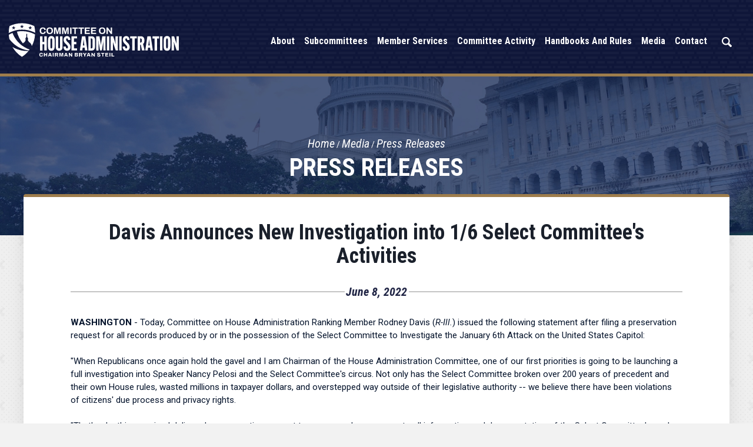

--- FILE ---
content_type: text/html;charset=UTF-8
request_url: https://cha.house.gov/2022/6/davis-announces-new-investigation-16-select-committees-activities
body_size: 6722
content:
<!DOCTYPE html>
<html lang="en">
<head>
	
	<meta charset="utf-8">
    
    

    <link rel="alternate" type="application/rss+xml"
          title="RSS Feed"
          href="https://cha.house.gov/?a=rss.feed" />
	<title>Davis Announces New Investigation into 1/6 Select Committee's Activities - Press Releases - United States Committee on House Administration</title>

	<link rel="shortcut icon" href="/vendor/_accounts/char/_skins/char/images/cha-favicon.png"> 
	<meta content="width=device-width, initial-scale=1.0" name="viewport" /><meta content="2022-06-08 00:00:00.0" name="date" /><meta property="og:site_name" content="United States Committee on House Administration" /><meta property="og:type" content="article" /><meta property="og:title" content="Davis Announces New Investigation into 1/6 Select Committee's Activities" /><meta property="og:url" content="https://cha.house.gov/2022/6/davis-announces-new-investigation-16-select-committees-activities" /><meta property="article:section" content="Press Release" /><meta property="article:published_time" content="2022-06-08T04:00:00Z" /><meta property="twitter:title" content="Davis Announces New Investigation into 1/6 Select Committee's Activities" /><meta itemprop="name" content="Davis Announces New Investigation into 1/6 Select Committee's Activities" /><meta itemprop="url" content="https://cha.house.gov/2022/6/davis-announces-new-investigation-16-select-committees-activities" /><link rel="canonical" href="https://cha.house.gov/2022/6/davis-announces-new-investigation-16-select-committees-activities" />

	<script src="/vendor/_accounts/char/_skins/char/js/jquery.min.js" ></script><script src="/vendor/_accounts/char/_skins/char/js/jquery-migrate.min.js" ></script><script src="/_resources/jscripts/jquery.form.20140218.min.js" ></script><script src="/_resources/jscripts/jquery.printelement.min.js" ></script><script src="https://cha.house.gov/vendor/_accounts/char/_skins/char/lib/bootstrap/dist/js/bootstrap.min.js" ></script><script src="https://cha.house.gov/vendor/_accounts/char/_skins/char/js/jquery.magnific-popup.min.js" ></script><script src="https://cha.house.gov/vendor/_accounts/char/_skins/char/js/js.cookie.js" ></script><script src="https://cha.house.gov/vendor/_accounts/char/_skins/char/js/owl-carousel/owl.carousel.js" ></script><script src="https://cha.house.gov/vendor/_accounts/char/_skins/char/js/plyr/plyr.js" ></script><script src="https://www.googletagmanager.com/gtag/js?id=G-2KJSRLYLW1" ></script><script type="text/javascript">window.dataLayer = window.dataLayer || [];
function gtag(){dataLayer.push(arguments);}
gtag('js', new Date());



gtag('config', 'G-2KJSRLYLW1');
</script><script src="https://cha.house.gov/vendor/_accounts/char/_skins/char/js/copy.js" ></script>
	<link rel="stylesheet" type="text/css" href="https://fonts.googleapis.com/css?family=Lato:300,300italic,400,400italic,700,700italic,900,900italic"  /><link rel="stylesheet" type="text/css" href="https://fonts.googleapis.com/css?family=Roboto:400,400italic,300,300italic,500,500italic,700,700italic,900,900italic"  /><link rel="stylesheet" type="text/css" href="https://fonts.googleapis.com/css?family=Roboto+Condensed:300,300i,400,400i,700,700i|Roboto:300,300i,400,400i,500,500i,700,700i,900,900i"  /><link rel="stylesheet" type="text/css" href="https://fonts.googleapis.com/css?family=Oswald:400,700"  /><link rel="stylesheet" type="text/css" href="https://use.fontawesome.com/releases/v5.6.3/css/all.css"  /><link rel="stylesheet" type="text/css" href="https://cha.house.gov/vendor/_accounts/char/_skins/char/js/owl-carousel/owl.carousel.css"  /><link rel="stylesheet" type="text/css" href="https://cha.house.gov/vendor/_accounts/char/_skins/char/js/owl-carousel/owl.theme.css"  /><link rel="stylesheet" type="text/css" href="https://cha.house.gov/vendor/_accounts/char/_skins/char/js/plyr/plyr.css"  /><link rel="stylesheet" type="text/css" href="https://cha.house.gov/vendor/_accounts/char/_skins/char/lib/bootstrap/dist/css/bootstrap.min.css"  /><link rel="stylesheet" type="text/css" href="https://cha.house.gov/vendor/_accounts/char/_skins/char/css/magnific-popup.css"  /><link rel="stylesheet" type="text/css" href="/_resources/stylesheets/factory.css?cb=11"  /><link rel="stylesheet" type="text/css" href="https://cha.house.gov/vendor/_accounts/char/_skins/char/css/template.css?cb=11"  /><link rel="stylesheet" type="text/css" href="https://cha.house.gov/vendor/_accounts/char/_skins/char/css/template.header.css?cb=11"  /><link rel="stylesheet" type="text/css" href="https://cha.house.gov/vendor/_accounts/char/_skins/char/css/apps.css?cb=11"  />


	

	

	<meta name="twitter:card" content="summary_large_image">
	<meta name="twitter:site" content="cha.house.gov">
	<meta property="og:site_name" content="U.S. House of Representatives Committee on House Administration"/>
	<meta name="twitter:title" content="Davis Announces New Investigation into 1/6 Select Committee's Activities">
	<meta property="og:title" content="Davis Announces New Investigation into 1/6 Select Committee's Activities">
	
		<meta name="twitter:description" content="U.S. House of Representatives Committee on House Administration">
		<meta property="og:description" content="U.S. House of Representatives Committee on House Administration"/>
	
	
		<meta property="og:image" content="https://cha.house.gov/vendor/_accounts/char/_skins/char/images/social_card.jpg"/>
		<meta name="twitter:image" content="https://cha.house.gov/vendor/_accounts/char/_skins/char/images/social_card.jpg">
	

	<script>
		document.addEventListener("DOMContentLoaded", function () {
		document.querySelectorAll('a[target="_blank"]').forEach(function (el) {
			// Add noopener if missing
			if (!el.rel.includes("noopener")) {
			el.rel += (el.rel ? " " : "") + "noopener";
			}
			// Add noreferrer if missing
			if (!el.rel.includes("noreferrer")) {
			el.rel += (el.rel ? " " : "") + "noreferrer";
			}
		});
		});
	</script>

	

</head>




<body class="account-char page_press-releases is-subpage lay-root">

	<div hidden><?xml version="1.0" encoding="UTF-8"?><!DOCTYPE svg PUBLIC "-//W3C//DTD SVG 1.1//EN" "http://www.w3.org/Graphics/SVG/1.1/DTD/svg11.dtd"><svg xmlns="http://www.w3.org/2000/svg"><symbol id="plyr-captions-off" viewBox="0 0 18 18"><path d="M1 1c-.6 0-1 .4-1 1v11c0 .6.4 1 1 1h4.6l2.7 2.7c.2.2.4.3.7.3.3 0 .5-.1.7-.3l2.7-2.7H17c.6 0 1-.4 1-1V2c0-.6-.4-1-1-1H1zm4.52 10.15c1.99 0 3.01-1.32 3.28-2.41l-1.29-.39c-.19.66-.78 1.45-1.99 1.45-1.14 0-2.2-.83-2.2-2.34 0-1.61 1.12-2.37 2.18-2.37 1.23 0 1.78.75 1.95 1.43l1.3-.41C8.47 4.96 7.46 3.76 5.5 3.76c-1.9 0-3.61 1.44-3.61 3.7 0 2.26 1.65 3.69 3.63 3.69zm7.57 0c1.99 0 3.01-1.32 3.28-2.41l-1.29-.39c-.19.66-.78 1.45-1.99 1.45-1.14 0-2.2-.83-2.2-2.34 0-1.61 1.12-2.37 2.18-2.37 1.23 0 1.78.75 1.95 1.43l1.3-.41c-.28-1.15-1.29-2.35-3.25-2.35-1.9 0-3.61 1.44-3.61 3.7 0 2.26 1.65 3.69 3.63 3.69z" fill-rule="evenodd" fill-opacity=".5"/></symbol><symbol id="plyr-captions-on" viewBox="0 0 18 18"><path d="M1 1c-.6 0-1 .4-1 1v11c0 .6.4 1 1 1h4.6l2.7 2.7c.2.2.4.3.7.3.3 0 .5-.1.7-.3l2.7-2.7H17c.6 0 1-.4 1-1V2c0-.6-.4-1-1-1H1zm4.52 10.15c1.99 0 3.01-1.32 3.28-2.41l-1.29-.39c-.19.66-.78 1.45-1.99 1.45-1.14 0-2.2-.83-2.2-2.34 0-1.61 1.12-2.37 2.18-2.37 1.23 0 1.78.75 1.95 1.43l1.3-.41C8.47 4.96 7.46 3.76 5.5 3.76c-1.9 0-3.61 1.44-3.61 3.7 0 2.26 1.65 3.69 3.63 3.69zm7.57 0c1.99 0 3.01-1.32 3.28-2.41l-1.29-.39c-.19.66-.78 1.45-1.99 1.45-1.14 0-2.2-.83-2.2-2.34 0-1.61 1.12-2.37 2.18-2.37 1.23 0 1.78.75 1.95 1.43l1.3-.41c-.28-1.15-1.29-2.35-3.25-2.35-1.9 0-3.61 1.44-3.61 3.7 0 2.26 1.65 3.69 3.63 3.69z" fill-rule="evenodd"/></symbol><symbol id="plyr-enter-fullscreen" viewBox="0 0 18 18"><path d="M10 3h3.6l-4 4L11 8.4l4-4V8h2V1h-7zM7 9.6l-4 4V10H1v7h7v-2H4.4l4-4z"/></symbol><symbol id="plyr-exit-fullscreen" viewBox="0 0 18 18"><path d="M1 12h3.6l-4 4L2 17.4l4-4V17h2v-7H1zM16 .6l-4 4V1h-2v7h7V6h-3.6l4-4z"/></symbol><symbol id="plyr-fast-forward" viewBox="0 0 18 18"><path d="M7.875 7.171L0 1v16l7.875-6.171V17L18 9 7.875 1z"/></symbol><symbol id="plyr-muted" viewBox="0 0 18 18"><path d="M12.4 12.5l2.1-2.1 2.1 2.1 1.4-1.4L15.9 9 18 6.9l-1.4-1.4-2.1 2.1-2.1-2.1L11 6.9 13.1 9 11 11.1zM3.786 6.008H.714C.286 6.008 0 6.31 0 6.76v4.512c0 .452.286.752.714.752h3.072l4.071 3.858c.5.3 1.143 0 1.143-.602V2.752c0-.601-.643-.977-1.143-.601L3.786 6.008z"/></symbol><symbol id="plyr-pause" viewBox="0 0 18 18"><path d="M6 1H3c-.6 0-1 .4-1 1v14c0 .6.4 1 1 1h3c.6 0 1-.4 1-1V2c0-.6-.4-1-1-1zM12 1c-.6 0-1 .4-1 1v14c0 .6.4 1 1 1h3c.6 0 1-.4 1-1V2c0-.6-.4-1-1-1h-3z"/></symbol><symbol id="plyr-play" viewBox="0 0 18 18"><path d="M15.562 8.1L3.87.225C3.052-.337 2 .225 2 1.125v15.75c0 .9 1.052 1.462 1.87.9L15.563 9.9c.584-.45.584-1.35 0-1.8z"/></symbol><symbol id="plyr-restart" viewBox="0 0 18 18"><path d="M9.7 1.2l.7 6.4 2.1-2.1c1.9 1.9 1.9 5.1 0 7-.9 1-2.2 1.5-3.5 1.5-1.3 0-2.6-.5-3.5-1.5-1.9-1.9-1.9-5.1 0-7 .6-.6 1.4-1.1 2.3-1.3l-.6-1.9C6 2.6 4.9 3.2 4 4.1 1.3 6.8 1.3 11.2 4 14c1.3 1.3 3.1 2 4.9 2 1.9 0 3.6-.7 4.9-2 2.7-2.7 2.7-7.1 0-9.9L16 1.9l-6.3-.7z"/></symbol><symbol id="plyr-rewind" viewBox="0 0 18 18"><path d="M10.125 1L0 9l10.125 8v-6.171L18 17V1l-7.875 6.171z"/></symbol><symbol id="plyr-volume" viewBox="0 0 18 18"><path d="M15.6 3.3c-.4-.4-1-.4-1.4 0-.4.4-.4 1 0 1.4C15.4 5.9 16 7.4 16 9c0 1.6-.6 3.1-1.8 4.3-.4.4-.4 1 0 1.4.2.2.5.3.7.3.3 0 .5-.1.7-.3C17.1 13.2 18 11.2 18 9s-.9-4.2-2.4-5.7z"/><path d="M11.282 5.282a.909.909 0 0 0 0 1.316c.735.735.995 1.458.995 2.402 0 .936-.425 1.917-.995 2.487a.909.909 0 0 0 0 1.316c.145.145.636.262 1.018.156a.725.725 0 0 0 .298-.156C13.773 11.733 14.13 10.16 14.13 9c0-.17-.002-.34-.011-.51-.053-.992-.319-2.005-1.522-3.208a.909.909 0 0 0-1.316 0zM3.786 6.008H.714C.286 6.008 0 6.31 0 6.76v4.512c0 .452.286.752.714.752h3.072l4.071 3.858c.5.3 1.143 0 1.143-.602V2.752c0-.601-.643-.977-1.143-.601L3.786 6.008z"/></symbol></svg></div>
	















	<header id="header">
		<div class="header-inner">
			
	
	
	
	
	
	
	
	
	
	
	



<div class="header-title">
	<a href="/"><span>United States Committee on House Administration</span></a>
</div>

<nav class="header-section-nav nav-section main-nav-section">
	<div class="toggle-wrap main-toggle-wrap">
		<a class="items-toggle main-items-toggle">
			<span class="items-toggle-item icon-label">Menu</span>
			<span class="items-toggle-item icon-bar-wrap">
				<span class="icon-bar"></span>
				<span class="icon-bar"></span>
				<span class="icon-bar"></span>
			</span>
		</a>
	</div><!-- ./main-toggle-wrap -->
	
	<div class="items-wrap main-items-wrap">
		<ul class="items main-items">
		
			
	
	
	
	
	
	
	
	
	
	
	
			
			 
			<li class="nav_about dropdown">
				<a href="/about" class="dropdown-toggle" data-toggle="dropdown" role="button" aria-expanded="false"><span class="expand" data-target="nav_about" role="button" aria-label="Expand" aria-expanded="false"></span>About</a>
				<ul class="dropdown-menu" role="menu">
					
						<li class="odd first">
							<a role="menuitem" href="/meet-the-chairman"></span>Meet the Chairman</a>
						</li>
					
						<li class="even">
							<a role="menuitem" href="/members"></span>Members</a>
						</li>
					
						<li class="odd">
							<a role="menuitem" href="/committee-rules-119"></span>Committee Rules</a>
						</li>
					
						<li class="even">
							<a role="menuitem" href="/joint-committees"></span>Joint Committees</a>
						</li>
					
						<li class="odd last">
							<a role="menuitem" href="/history-and-jurisdiction"></span>History And Jurisdiction</a>
						</li>
					
				</ul>
			</li>
		
		

		
		
			
	
	
	
	
	
	
	
	
	
	
	
			
			 
			<li class="nav_subcommittees dropdown">
				<a href="/subcommittees" class="dropdown-toggle" data-toggle="dropdown" role="button" aria-expanded="false"><span class="expand" data-target="nav_subcommittees" role="button" aria-label="Expand" aria-expanded="false"></span>Subcommittees</a>
				<ul class="dropdown-menu" role="menu">
					
						<li class="odd first">
							<a role="menuitem" href="/elections"></span>Elections</a>
						</li>
					
						<li class="even last">
							<a role="menuitem" href="/modernization"></span>Modernization & Innovation</a>
						</li>
					
				</ul>
			</li>
		
		

		
		
			
	
	
	
	
	
	
	
	
	
	
	
			
			 
			<li class="nav_member-services dropdown">
				<a href="/member-services" class="dropdown-toggle" data-toggle="dropdown" role="button" aria-expanded="false"><span class="expand" data-target="nav_member-services" role="button" aria-label="Expand" aria-expanded="false"></span>Member Services</a>
				<ul class="dropdown-menu" role="menu">
					
						<li class="odd first">
							<a role="menuitem" href="/congressional-member-and-staff-organizations"></span>Congressional Member And Staff Organizations</a>
						</li>
					
						<li class="even">
							<a role="menuitem" href="/harper-congressional-internship-program-for-individuals-with-intellectual-disabilities"></span>Harper Congressional Internship Program for Individuals with Intellectual Disabilities</a>
						</li>
					
						<li class="odd">
							<a role="menuitem" href="/house-gop-job-bank"></span>House GOP Job Bank</a>
						</li>
					
						<li class="even">
							<a role="menuitem" href="/committee-reports"></span>Monthly Reports</a>
						</li>
					
						<li class="odd">
							<a role="menuitem" href="/house-security-resource-guide"></span>House Security Resource Guide</a>
						</li>
					
						<li class="even">
							<a role="menuitem" href="/intern-lecture-series"></span>Intern Lecture Series</a>
						</li>
					
						<li class="odd last">
							<a role="menuitem" href="/legislative-operations-during-a-lapse-in-appropriations"></span>Legislative Operations During a Lapse in Appropriations</a>
						</li>
					
				</ul>
			</li>
		
		

		
		
			
	
	
	
	
	
	
	
	
	
	
	
			
			 
			<li class="nav_committee-activity dropdown">
				<a href="/committee-activity" class="dropdown-toggle" data-toggle="dropdown" role="button" aria-expanded="false"><span class="expand" data-target="nav_committee-activity" role="button" aria-label="Expand" aria-expanded="false"></span>Committee Activity</a>
				<ul class="dropdown-menu" role="menu">
					
						<li class="odd first">
							<a role="menuitem" href="/business-meetings"></span>Business Meetings</a>
						</li>
					
						<li class="even">
							<a role="menuitem" href="/hearings"></span>Hearings</a>
						</li>
					
						<li class="odd">
							<a role="menuitem" href="/markups"></span>Markups</a>
						</li>
					
						<li class="even">
							<a role="menuitem" href="/committee-resolutions"></span>Committee Resolutions</a>
						</li>
					
						<li class="odd last">
							<a role="menuitem" href="/modernization-reports"></span>Modernization Reports</a>
						</li>
					
				</ul>
			</li>
		
		

		
		
			
	
	
	
	
	
	
	
	
	
	
	
			
			 
			<li class="nav_handbooks-and-rules dropdown">
				<a href="/handbooks-and-rules" class="dropdown-toggle" data-toggle="dropdown" role="button" aria-expanded="false"><span class="expand" data-target="nav_handbooks-and-rules" role="button" aria-label="Expand" aria-expanded="false"></span>Handbooks and Rules</a>
				<ul class="dropdown-menu" role="menu">
					
						<li class="odd first">
							<a role="menuitem" href="/committees-congressional-handbook"></span>Committees' Congressional Handbook</a>
						</li>
					
						<li class="even">
							<a role="menuitem" href="/members-congressional-handbook"></span>Members' Congressional Handbook</a>
						</li>
					
						<li class="odd">
							<a role="menuitem" href="/user-s-guide"></span>User's Guide</a>
						</li>
					
						<li class="even">
							<a role="menuitem" href="/telework-policy"></span>Telework Policy</a>
						</li>
					
						<li class="odd last">
							<a role="menuitem" href="/additional-guidance"></span>Additional Guidance</a>
						</li>
					
				</ul>
			</li>
		
		

		
		
			
	
	
	
	
	
	
	
	
	
	
	
			
			 
			<li class="nav_media active dropdown">
				<a href="/media" class="dropdown-toggle" data-toggle="dropdown" role="button" aria-expanded="false"><span class="expand" data-target="nav_media" role="button" aria-label="Expand" aria-expanded="false"></span>Media</a>
				<ul class="dropdown-menu dropdown-menu-right" role="menu">
					
						<li class="odd first">
							<a role="menuitem" href="/press-releases"></span>Press Releases</a>
						</li>
					
						<li class="even">
							<a role="menuitem" href="/twitter"></span>Twitter</a>
						</li>
					
						<li class="odd">
							<a role="menuitem" href="/facebook"></span>Facebook</a>
						</li>
					
						<li class="even">
							<a role="menuitem" href="/truth-social"></span>Truth Social</a>
						</li>
					
						<li class="odd">
							<a role="menuitem" href="/youtube"></span>YouTube</a>
						</li>
					
						<li class="even">
							<a role="menuitem" href="/rumble"></span>Rumble</a>
						</li>
					
						<li class="odd last">
							<a role="menuitem" href="/in-the-news"></span>In The News</a>
						</li>
					
				</ul>
			</li>
		
		

		
		
			
	
	
	
	
	
	
	
	
	
	
	
			
			 
			<li class="nav_contact dropdown">
				<a href="/contact" class="dropdown-toggle" data-toggle="dropdown" role="button" aria-expanded="false"><span class="expand" data-target="nav_contact" role="button" aria-label="Expand" aria-expanded="false"></span>Contact</a>
				<ul class="dropdown-menu dropdown-menu-right" role="menu">
					
						<li class="odd first">
							<a role="menuitem" href="/main-office"></span>Main Office</a>
						</li>
					
						<li class="even">
							<a role="menuitem" href="/email-the-communications-office"></span>Email The Communications Office</a>
						</li>
					
						<li class="odd">
							<a role="menuitem" href="/internships"></span>Internships</a>
						</li>
					
						<li class="even">
							<a role="menuitem" href="/whistleblower-support"></span>Whistleblower Support</a>
						</li>
					
						<li class="odd last">
							<a role="menuitem" href="/capitol-security-info-portal-submission"></span>Capitol Security Info - Portal Submission</a>
						</li>
					
				</ul>
			</li>
		
		

		
		
		</ul>

		<div class="header-section-right">


			<div class="nav_search">
				<a href="/search" class="search-toggle" data-toggle="nav-search-form" role="button" aria-expanded="false"><span class="expand" data-target="nav_contact" role="button" aria-expanded="false" aria-label="Expand"></span>Search</a>
				<form action="/search" class="nav-search-form">
					<input type="hidden" name="p" value="search">
					<input type="hidden" name="filter" value="0">
					<input type="hidden" name="rc" value="1">
					<label for="search_input">Search</label>
					<input type="text" id="search_input" name="q" placeholder="Search" value="">
					<button type="submit">Go</button>
				</form>
			</div>
			<div class="newsletter-btn">
				<a href="/communications-standards-commission">Communications Standards Commission</a>
			</div>
		</div>
	</div><!-- ./main-items-wrap -->
	
</nav><!-- /.header-nav -->




		</div>
	</header>
	
	<main>
		<div class="main-inner">
		
			







<div class="subpage">

	<div class="subpage-content">
		<div class="subpage-content-inner">
			
			<div class="page-head">
			
				<h1>Press Releases</h1>
			
				
					
				
			
				<div class="page-info">
					<ul class="cookie-crumbs">
						
						
							<li>
								<a href="/home">Home</a>
							</li>
						
							<li>
								<a href="/media">Media</a>
							</li>
						
							<li>
								<a href="/press-releases">Press Releases</a>
							</li>
						
					</ul>
				</div>
			
			</div>
			
			<div class="content-wrapper container">
				




<div id="group_241d22f0-358f-4554-9b60-f6c28e6245ce" class="pagegroup pagegroup_posttypes odd first last">
<div class="section posttypelayout_digest">





	
<div class="element element_posttypes">
	
		







<article class="post clearfix" id="post_43390283-1E31-4187-8EBC-DD8F2A6B9A85">

<a name="43390283-1E31-4187-8EBC-DD8F2A6B9A85"></a>



<div class="header">
<h1 class="title"><a href="/press-releases?ID=43390283-1E31-4187-8EBC-DD8F2A6B9A85">Davis Announces New Investigation into 1/6 Select Committee's Activities</a></h1>

	

	
		<h4>
			
				<span class="date">June 8, 2022</span>
				
			
		</h4>
	

	
</div>
<div class="post-body">
<div class="content">
	
	
	
	
	
	
	
		
		<div class="post-content"><p><strong>WASHINGTON</strong> - Today, Committee on House Administration Ranking Member Rodney Davis (<em>R-Ill.</em>) issued the following statement after filing a preservation request for all records produced by or in the possession of the Select Committee to Investigate the January 6th Attack on the United States Capitol:<br>	<br>	"When Republicans once again hold the gavel and I am Chairman of the House Administration Committee, one of our first priorities is going to be launching a full investigation into Speaker Nancy Pelosi and the Select Committee's circus. Not only has the Select Committee broken over 200 years of precedent and their own House rules, wasted millions in taxpayer dollars, and overstepped way outside of their legislative authority -- we believe there have been violations of citizens' due process and privacy rights. <br>	<br>	"That's why this morning I delivered a preservation request to ensure we have access to all information and documentation of the Select Committee's work so we can exercise thorough oversight and ensure there is accountability when Republicans are in the Majority."<br>	<br>	<a href="https://mcusercontent.com/67fba463240fdd948eb636b35/files/717ae200-477c-f41d-aaec-5826a3f53ca3/6_9_2022_1.6_Committee_Preservation_Letter_ch_004_21_.pdf" target="_blank">Full text of the request can be found here.</a><br>	 </p><p class="align-center">###</p></div>
		
		
		
			<div class="nodecontents">






</div>
		
	
</div>

<div class="clear"></div>
	
	









<div class="tag-list clearfix">
	<a href="/press-releases?type=press-release"><span class="label label-default">Press Release</span></a>
	
		
			<a href="/press-releases?Label_id=38E4173A-54A5-42F1-82DF-D72D5D12A7CE"><span class="label label-default">117th Congress</span></a>
		
	
		
			<a href="/press-releases?Label_id=3ECB5200-6315-4738-A447-B0FDB7995A1E"><span class="label label-default">House Administration (117th Congress)</span></a>
		
	
</div>


<div class="foot clear clearfix">
	<p class="permalink">Permalink: <a href="https://cha.house.gov/2022/6/davis-announces-new-investigation-16-select-committees-activities">https://cha.house.gov/2022/6/davis-announces-new-investigation-16-select-committees-activities</a></p>
	
	

</div>

</div>

</article>


</div>

</div>
</div>


			</div>
		</div><!-- /.subpage-content-inner -->
	</div><!-- /.subpage-content -->
	

	<aside class="hidden-print" id="sidebar">
		<div class="container" id="sidebar-inner">
		
			
				
				<ul class="items related-links-list nav nav-list" id="related-links">
				
					<li class="nav_press-releases even active"><a href="/press-releases">Press Releases</a></li>
				
					<li class="nav_twitter odd"><a href="https://twitter.com/HouseAdmin" target="_blank" rel="noopener">Twitter</a></li>
				
					<li class="nav_facebook even"><a href="https://www.facebook.com/CommitteeonHouseAdministration" target="_blank" rel="noopener">Facebook</a></li>
				
					<li class="nav_truth-social odd"><a href="https://truthsocial.com/@HouseAdmin" target="_blank" rel="noopener">Truth Social</a></li>
				
					<li class="nav_youtube even"><a href="http://www.youtube.com/HouseAdminGOP" target="_blank" rel="noopener">YouTube</a></li>
				
					<li class="nav_rumble odd"><a href="https://rumble.com/c/CommitteeonHouseAdministration" target="_blank" rel="noopener">Rumble</a></li>
				
					<li class="nav_in-the-news even last"><a href="/in-the-news">In The News</a></li>
				
				</ul>
			
		
		
		</div><!-- /.subpage-sidebar-inner -->
	</aside><!-- /.subpage-sidebar -->


</div><!-- /.subpage -->



		
		</div>
	</main>

	
	<footer class="page-footer">
		<div class="footer-inner">
			<div class="footer-lower">
				<div class="office-top">
					<span class="office-divider full"></span>
					<span class="office-seal"></span>
					<span class="office-divider full"></span>
				</div>
				<div class="footer-office">
					<div class="office-box">

						<div class="office-address-top">
							<p class="attention">Washington D.C.</p>
							<p>1309 Longworth House Office Building</p>
							<p>Washington D.C. 20515</p>
							<p>Phone: 202-225-8281</p>
						</div>
						<div class="office-address-bot">
							<a href="https://www.facebook.com/CommitteeonHouseAdministration" tabindex="-1" class="fa-brands fa-facebook-f" target="_blank" ><span class="sr-only">Facebook</span></a>
							<a href="https://twitter.com/HouseAdmin" tabindex="-1" class="fa-brands fa-x-twitter" target="_blank" ><span class="sr-only">Twitter</span></a>
							
							<a href="http://www.youtube.com/HouseAdminGOP" tabindex="-1" class="fa-brands fa-youtube" target="_blank" ><span class="sr-only">YouTube</span></a>
						</div>
					</div>
				</div>

				<div class="footer-links">
					<div class="footer-links-inner">
						<ul class="footer-quick-links">
							<li><a href="/about" class="footer-quick-link">About<span class="quick-icon arrow"></span></a></li>
							<li><a href="/subcommittees" class="footer-quick-link">Subcommittees<span class="quick-icon arrow"></span></a></li>
							<li><a href="/member-services" class="footer-quick-link">Member Services<span class="quick-icon arrow"></span></a></li>
							<li class=""><a href="/contact" class="footer-quick-link ">Contact<span class="quick-icon arrow"></span></a></li>
							<li><a href="/committee-activity" class="footer-quick-link">Committee Activity<span class="quick-icon arrow"></span></a></li>
							<li><a href="/media" class="footer-quick-link">Media<span class="quick-icon arrow"></span></a></li>
							<li><a href="https://democrats-cha.house.gov/" class="footer-quick-link">Minority Website<span class="quick-icon arrow"></span></a></li>
							<li class="bold-blue"><a href="/whistleblower-support" class="footer-quick-link">Whistleblower Support<span class="quick-icon arrow"></span></a></li>
							<li class="bold-blue"><a href="/communications-standards-commission" class="footer-quick-link">Communication Standards Commission<span class="quick-icon arrow"></span></a></li>
						</ul>
					</div>
				</div>

				<div class="footer-bottom">
					<span class="office-divider full"></span>
					<span class="footer-stars"></span>
					<span class="office-divider full"></span>
				</div>
			</div>
		</div>
	</footer>

	<script src="https://cha.house.gov/vendor/_accounts/char/_skins/char/js/default.js" ></script><script src="https://cha.house.gov/vendor/_accounts/char/_skins/char/js/header.js" ></script>

	<script>
		function applySandbox(iframe) {
			// Skip sandboxing if it's a reCAPTCHA iframe
			if (
				iframe.src.includes("google.com/recaptcha") ||
				iframe.src.includes("gstatic.com/recaptcha")
			) return;

			iframe.setAttribute("sandbox", "allow-scripts allow-forms allow-same-origin");
		}

		// Initial pass
		document.querySelectorAll("iframe").forEach(applySandbox);

		// Mutation observer to catch new ones
		const observer = new MutationObserver((mutations) => {
			mutations.forEach((mutation) => {
			mutation.addedNodes.forEach((node) => {
				if (node.tagName === 'IFRAME') {
				applySandbox(node);
				} else if (node.querySelectorAll) {
				node.querySelectorAll("iframe").forEach(applySandbox);
				}
			});
			});
		});

		observer.observe(document.body, {
			childList: true,
			subtree: true
		});

		document.addEventListener("DOMContentLoaded", function() {
			// Find all links with target="_blank"
			var links = document.querySelectorAll('a[target="_blank"]');

			links.forEach(function(link) {
				// Get current rel attribute
				var rel = link.getAttribute('rel') || "";

				// Split existing values into array
				var relValues = rel.split(/\s+/).filter(Boolean);

				// Add noopener and noreferrer if not already present
				if (!relValues.includes("noopener")) relValues.push("noopener");
				if (!relValues.includes("noreferrer")) relValues.push("noreferrer");

				// Set the updated rel attribute
				link.setAttribute("rel", relValues.join(" "));
			});
		});


	</script>


</body>

</html>



--- FILE ---
content_type: text/css
request_url: https://cha.house.gov/vendor/_accounts/char/_skins/char/css/template.css?cb=11
body_size: 4682
content:
html{ scroll-behavior: smooth; }
video, iframe, img { 
	max-width: 100%;
}
body {
	position: relative;
	background-position: top center;
	background-repeat: no-repeat;
	background-size: 100% 320px;
	color: #1B1B1B;
	font-family: 'Roboto', sans-serif;
	font-size: 1.5 !important;
	font-weight: 400;
	line-height: 1.5 !important;
	min-width: 345px;
	overflow-y: scroll;
	-webkit-font-smoothing: antialiased;
	-moz-osx-font-smoothing: grayscale;
	-webkit-overflow-scrolling: auto;
}
@media (min-width: 1080px) {
	body { 
		background-size: 100% 500px;
	}
}
@media (min-width: 1200px) {
	body { 
		background-size: 100% 575px;
	}
}
@media (min-width: 1400px) {
	body { 
		background-size: 100% 750px;
	}
}
body.is-subpage { background-color: #f2f2f2; }

h1, h2, h3, h4 {
	font-family: 'Roboto Condensed', sans-serif;
	font-weight: bold;
	border: 0;
	color: #1B1B1B;
	margin: 0;
	padding: 0;
}
.is-subpage h1, h2, h3, h4  {
	padding-bottom: 10px;
	padding-top: 10px;
}
h1 {
	font-size: 40px;
	font-weight: 900;
	line-height: 1.15;
	text-align: center;
}
h2 {
	font-size: 36px;
	font-weight: 900;
	line-height: 1.1;
}
h3 {
	font-size: 28px;
	font-weight: 900;
	line-height: 1;
}
h4 {
	font-size: 24px;
	font-weight: 900;
	line-height: 1;
}

p {
	font-family: 'Roboto', sans-serif;
	color: #05142C;
	font-size: 1.5;
	line-height: 1.5;
	margin: 0 0 15px;
}

a {
	color: #1E4485;
	font-family: 'Roboto Condensed', sans-serif;
	transition: .2s ease;
}
a:link, a:visited {
	color: #1E4485;
}
a:hover, a:active, a:focus {
	color: #0D213C;
	text-decoration: underline;
}
.is-subpage a {
	font-weight: bold;
}
.btn {
	border-radius: 5px;
	border-width: 0;
	font-family: 'Roboto Condensed', sans-serif;
	font-weight: bold;
	color: #fff;
	font-size: 20px;
}
a.btn:link, a.btn:visited {
	color: white;
	background-color:#104091;
}
a.btn:hover {
	background-color: #104091;
}
.is-subpage .btn-primary {border-radius: 3px; color: #fff; background-color: #1E4485; font-size: 20px; font-family: 'Roboto Condensed'; font-weight: bold; z-index: 10;}

.is-subpage .btn-primary:hover {
	text-decoration: none;
	background-color: #0e3372;
}

ul li, ol li {
	padding-top: 5px;
	padding-bottom: 5px;
}

/* laptop */
@media (min-width: 1080px) {
	.container {
		max-width: 1040px;
	}
}
/* desktop */
@media (min-width: 1255px) {
	.container {
		max-width: 1240px;
	}
}

@media (min-width: 1750px) {
	.container {
		max-width: 1680px;
		padding: 0;
	}
}
/* bootstrap overrides */
@media (min-width: 768px) {
	.container {
		width: auto;
	}
}
@media (min-width: 992px) {
	.container {
		width: auto;
	}
}

/* MAIN */
main {
	position: relative;
    z-index: unset;
	min-height: 600px;
}


/* FOOTER */
footer.page-footer {
	font-family: 'Roboto Condensed';
	font-size: 24px;
	background-color: transparent;
    position: relative;
	padding: 20px;
	background: url(../images/bg-pattern-header-footerblue.png);
	padding-top: 60px;
	border-top: 5px solid #9E7D4C;
}
.footer-inner {
	display: flex;
    flex-flow: column;
	justify-content: center;
	align-items: center;
	max-width: 1600px;
	margin: auto;
}

h2.forms-header {
    background: #E6BB4F;
    color: #fff;
    position: absolute;
    left: 0;
    right: 0;
	top: 0;
    text-align: center;
	padding: 15px 0;
}
.quick-icon.file {
	background: url(../images/icon-form.svg);
	max-width: 30px;
	margin-right: 15px;
}
a.footer-quick-link.form{ justify-content: flex-start; min-height: 90px;}
a.footer-quick-link.form:hover { opacity: .7; text-decoration: none;}
.footer-office {
    text-align: center;
	width: 100%;
}
.office-top {
    display: flex;
    align-items: center;
	justify-content: center;
	margin-bottom: 30px;
}
span.office-seal {
    display: inline-block;
	background: url(../images/logo-footer.svg);
    background-size: contain;
    background-repeat: no-repeat;
    background-position: center;
	min-height: 65px;
	min-width: 65px;
	margin: 0 15px;
}
span.office-divider{
	padding-bottom: 20px;
    margin-bottom: 20px;
    border-bottom: 1px solid #ffffff80;
	height: 1px;
	width: 120px;
	display: inline-block;
}
span.office-divider.full{
	width: 100%;
}
.office-address-top p.attention {
    color: #fff;
    font-weight: bold;
}
.office-box p {
	color: #fff;
	font-size: 18px;
	margin-bottom: 5px;
	font-family: 'Roboto Condensed', sans-serif;
}
.office-address-top p:last-of-type {
    margin-bottom: 0;
}
.footer-lower {
    width: 100%;
	max-width: 1500px;
}
.fa-brands {
    color: white !important;
    font-weight: 100 !important;
    text-decoration: none !important;
    margin-right: 5px;
}
.footer-links {
    width: 100%;
	margin-top: 40px;
    border-top: 1px solid #ffffff80;
}
.footer-quick-links {
	list-style: none;
	margin-bottom: 0;
	padding: 0;
}
ul.footer-quick-links li {
    border-bottom: 1px dashed #ffffff80;
	position: relative;
}
ul.footer-quick-links.forms li {
    border-bottom: 1px solid #ffffff80;
}
ul.footer-quick-links li.last {
    border: none;
}
a.footer-quick-link { 
	color: #fff;
	font-size: 24px;
	font-weight: bold;
	display: flex;
    min-height: 60px;
    align-items: center;
	justify-content: space-between;
}
a.footer-quick-link:hover { text-decoration: none; opacity: .7; }
.quick-icon {
	width: 30px;
	height: 30px;
	display: block;
	background-size: contain !important;
	background-repeat: no-repeat !important;
	background-position: center !important;
	margin-right: 20px;
}
.quick-icon.arrow {
	background: url(../images/arrow-white.svg);
	max-width: 20px;
	margin-right: 15px;
}
.footer-bottom {
    display: flex;
    align-items: center;
    justify-content: center;
    width: 100%;
}
span.footer-stars {
    display: inline-block;
	background: url(../images/header-stars.svg);
    background-size: contain;
    background-repeat: no-repeat;
    background-position: center;
	min-height: 90px;
	min-width: 90px;
	margin: 0 15px;
}

@media(min-width: 991px){
	footer.page-footer { padding-top: 60px;}
	.form-library-inner { 
		display: flex; 
		padding: 0;
	}
	h2.forms-header { 
		position: relative; 
		display: flex;
		align-items: center;
		min-width: 80px;
	}
	.forms-header span {
		transform: rotate(270deg);
		display: block;
		white-space: nowrap;
		position: absolute;
		left: -80px;
	}
	.form-library-outer .footer-quick-links {
		display: flex;
		flex-wrap: wrap;
		padding: 40px 30px;
	}
	ul.footer-quick-links.forms li { flex-basis: calc(33.33% - 40px); margin: 0 20px;}
	ul.footer-quick-links li.bottom-row { border: none; }
	.footer-lower {
		width: 100%;
		display: flex;
		flex-wrap: wrap;
	}
	.office-top { flex-basis: 100%; margin-bottom: 50px;}
	span.office-seal {
		min-width: 120px;
		min-height: 120px;
	}
	.footer-office {
		flex-basis: 28%;
		display: flex;
		flex-direction: column;
		justify-content: center;
		border-right: 1px solid #ffffff40;
		max-width: 500px;
	}
	.footer-links {
		flex-basis: 72%;
		margin-top: 0;
		border-top: 0;
	}
	.footer-links .footer-quick-links{
		display: flex;
		flex-wrap: wrap;
		padding-left: 20px;
		flex-direction: column;
    	max-height: 360px;
	}
	.footer-links .footer-quick-links li {
		width: calc(50% - 40px);
		margin: 0 20px;
		padding: 5px 20px;
	}
	.office-address-top p.attention { font-size: 38px; margin-bottom: 20px; }
	.office-address-top p { font-size: 20px; }
	.footer-bottom { margin: 60px 0; margin-bottom: 50px; }
	.footer-links ul.footer-quick-links li.last { border-bottom: none; }
} 
@media(min-width: 1500px){
	.footer-links .footer-quick-links{
    	max-height: 350px;
	}
}
ul.footer-quick-links li.bold-blue {
    border-bottom: none;
	position: relative;
	padding: 5px 0;
}
li.bold-blue a {
    border-radius: 3px;
    background-color: #005EA2;
	display: flex;
	min-height: 56px;
	padding: 10px 15px;
}

/* footer socials */
.office-address-bot {
    margin-top: 20px;
}
footer .social-links {
	align-items: end;
	justify-content: end;
	display: flex;
	width: 100%;
}
footer .social-link {
	background-repeat: no-repeat;
	background-position: center;
	min-width: 40px;
	text-indent: -9999px;
	height: 40px;
    display: inline-block;
	background-size: contain;
	margin: 0 5px;
}
footer .social-link-facebook {
	background-image: url('../images/social_facebook.png');
}
footer .social-link-instagram {
	background-image: url('../images/social_instagram.png');
}
footer .social-link-twitter {
	background-image: url('../images/social_twitter.png');
}
footer .social-link-youtube {
	background-image: url('../images/social_youtube.png');
}

.footer-office p { line-height: 1.5 !important; font-size: 1.5rem !important; }



/* SUBPAGE */
.subpage {
	background: white;
}
.subpage .content-wrapper {
	padding-top: 0px !important;
	padding-bottom: 0px !important;
	background-color: #fff;
	max-width: unset;
    padding-left: 20px;
    padding-right: 20px;
	border-top: 5px solid #9E7D4C;
	border-radius: 4px 4px 0 0;
}
/* tablet */
@media (min-width: 600px) {
	.subpage .content-wrapper {
		padding-top: 50px;
	}
}

.page-head {
	display: flex;
	flex-flow: column-reverse nowrap;
	align-items: center;
	justify-content: center;
	position: relative;
    z-index: 1;
    padding: 10px;
	min-height: 270px;
	background: url(../images/bg-subpage-header.jpg);
	background-size: cover;
	background-repeat: no-repeat;
	background-position: center;
}
@media(min-width: 1080px){
	.page-head {
		padding: 20px;
	}
	.subpage .content-wrapper {
		max-width: 1400px;
		padding-left: 40px;
		padding-right: 40px;
		margin: 0 40px;
		margin-top: -70px;
		position: relative;
		z-index: 1;
		min-height: 300px;
		box-shadow: 0px 15px 40px -15px rgba(0, 0, 0, 0.20);
	}
}
@media(min-width: 1350px){
	.subpage .content-wrapper {
		margin: 0 60px;
		margin-top: -70px;
	}
}
@media(min-width: 1550px){
	.subpage .content-wrapper {
		margin: auto;
		margin-top: -70px;
	}
}
.subpage, .subpage-content {
	background: transparent;
}
.subpage-content-inner {
	background-image: url(../images/bg-body.png);
	padding-bottom: 80px;
}
.page-head h1 {
	border: 0;
	color: #fff;
	font-family: 'Roboto Condensed', sans-serif;
	font-style: normal;
	font-size: 42px;
	font-weight: 900;
	line-height: 1;
	margin: 0;
	padding: 0px 20px;
	text-align: center;
	text-transform: uppercase;
}
@media (max-width: 990px) {
	.page-head h1 {
		font-size: 34px;
	}
}
@media (min-width: 1300px) {
	.page-head h1 {
		font-size: 48px;
	}
}
.page-head .page-info {
	display: block;
	color: #fff;
	margin: 5px 0;
}
.page-info ul {
	list-style: none;
	margin: 0;
	padding: 0;
}
.page-info ul>li {
	display: inline-block;
	margin: 0;
	padding: 0;
}
.page-info .cookie-crumbs li a {
	font-weight: normal;
}
.page-info .cookie-crumbs li:before {
	content: " / ";
	display: inline;
}
.page-info .cookie-crumbs li:first-child:before {
	display: none;
}
.page-info ul>li a, .page-info ul>li a:link, .page-info ul>li a:visited {
	color: #fff;
	font-family: 'Roboto Condensed';
	font-style: italic;
	font-size: 17px;
}
.page-info ul>li a:hover, .page-info ul>li a:active, .page-info ul>li a:focus {
	cursor: pointer;
	text-decoration: none;
}
@media (min-width: 768px) {
	.page-info ul>li a, .page-info ul>li a:link, .page-info ul>li a:visited {
		font-size: 18px;
	}
}
@media (min-width: 1080px) {
	.page-info ul>li a, .page-info ul>li a:link, .page-info ul>li a:visited {
		font-size: 20px;
	}
}


/* SIDEBAR */
.subpage .subpage-sidebar {
	background-color: #f2f2f2;
	padding-top: 10px;
	padding-bottom: 65px;
}
.subpage-sidebar .section>h3 {
	border-bottom: 1px solid #b4b4b4;
	color: #202545;
	font-family: 'Roboto Condensed', sans-serif;
	font-style: normal;
	font-size: 36px;
	font-weight: 900;
	letter-spacing: 3px;
	line-height: 36px;
	margin: 0;
	margin-bottom: 10px;
	padding: 50px 0 24px;
	text-transform: uppercase;
}
.subpage-sidebar .section>ul {
	list-style: none;
	margin: 0;
	padding: 0;
}

.subpage-sidebar .section>ul>li>a {
	display: block;
	
	border-bottom: 1px dashed #b4b4b4;
	padding: 10px 0;
}

.subpage-sidebar .section ul.related-links-items>li a {
	background-image: url('../images/carat_nav_right.png');
	background-repeat: no-repeat;
	background-position: 99% center;
	color: #202545;
}
.subpage-sidebar .section ul.updates-items>li a {
	font-weight: bold;
}


/* tablet */
@media (min-width: 600px) {
	.subpage .subpage-sidebar {
		/* background-image: url('../images/related_links_bg.jpg'); */
		background-repeat: no-repeat;
		background-size: cover;
		background-position: center;
	}
	.subpage-sidebar-inner {
		display: flex;
		flex-flow: row nowrap;
	}
	.subpage-sidebar-inner>.section {
		flex-grow: 1;
		width: 50%;
	}
	.subpage-sidebar-inner .section:first-child {
		margin-right: 20px;
	}
	.subpage-sidebar-inner .section:last-child {
		margin-left: 20px;
	}
}


/* RELATED LINKS UPDATE */
aside#sidebar {
	background: #f2f2f2;
	padding-bottom: 0;
	padding-top: 70px;
}
#sidebar-inner {
	padding: 0;
    position: relative;
    max-width: 1620px;
    margin: auto;
    padding-left: 20px;
    padding-right: 20px;
	padding-bottom: 40px;
}
@media(min-width: 1080px){
	#sidebar-inner { padding-left: 40px; padding-right: 40px; }
}
@media(min-width: 1400px){
	#sidebar-inner { padding-left: 60px; padding-right: 60px; }
}
#related-links li {
	list-style: none;
}
#related-links li a {
	padding: 15px 0;
	border-bottom-style: none;
	border-top: 1px solid #c4c4c4;
	padding: 15px 0;
	font-weight: bold;
	font-size: 24px;
	font-family: 'Roboto Condensed', sans-serif;
	text-decoration: none;
	color: #202545;
	position: relative;
	display: block;
	padding: 25px 15px
}
#related-links li a:hover, #related-links li a:focus {
	background: transparent;
}
#related-links li:last-child a {
	border-bottom: 0;
}

/* RELATED LINKS */
.container {
	width: unset;
}
#sidebar::before { right: 0; left: 0;}
#sidebar-inner::before {
	display: block;
	text-align: center;
	content: 'Related Pages'; 
	font-family: 'Roboto Condensed', sans-serif; 
	font-weight: bold;
	color: #202545;
	margin-bottom: 0;
	padding-bottom: 30px;
	text-transform: uppercase;
	font-size: 36px;
}
#related-links::before {
	display: none;
}
#related-links::after {
	display: none;
}
#related-links li:after {
	content: "";
    position: absolute;
    top: 40%;
    right: 0;
    background: url(../images/arrow-read-more.svg);
    height: 30px;
    width: 15px;
    background-repeat: no-repeat;
    background-size: contain;
	filter: brightness(0.5);
}

#related-links li a:hover {
	background: #c4c4c444;
	transition: .2s ease;
}

.element .header.pagegroup-title h2 { 
  font-family: 'Roboto Condensed', sans-serif;
  font-weight: 900;
  text-transform: uppercase;
  font-size: 36px;
  text-align: center;
  padding-bottom: 25px;
}

@media(min-width:768px){
	ul#related-links {
		display: flex;
		flex-wrap: wrap;
		column-gap: 30px;
	}
	#related-links li {
		flex-basis: calc(50% - 15px);
	}
}
@media(min-width:1080px){
	ul#related-links {
		column-gap: 60px;
		justify-content: space-between;
	}
	#related-links li {
		flex-basis: calc(50% - 30px);
	}
}

/* END RELATED LINKS */


.post .embed-responsive {
	margin-bottom: 20px;
}
.recordList .media .embed-responsive {
	margin: 20px;
}


.share-this-btn-group {
	display: flex;
	flex-flow: row nowrap;
	justify-content: center;
	margin-bottom: 10px;
}
.share-this-title {
	background-color: #980000;
	color: white;
	height: 40px;
	line-height: 40px;
	margin-top: 1px;
	padding: 0 10px;
}
.share-this-btn {
	background-repeat: no-repeat;
	background-position: center;
	display: block;
	height: 40px;
	margin: 1px 0 0 1px;
	text-indent: -9999px;
	width: 40px;
}
.share-this-btn-facebook {
	background-color: #5d82d1;
	background-image: url('../images/template/icon_facebook.png');
}
.share-this-btn-facebook:hover {
	opacity: .8;
}
.share-this-btn-twitter {
	background-color: #40bff5;
	background-image: url('../images/template/icon_twitter.png');
}
.share-this-btn-twitter:hover {
	opacity: .8;
}
.share-this-btn-email {
	background-color: #69c086;
	background-image: url('../images/template/icon_email.png');
}
.share-this-btn-email:hover {
	opacity: .8;
}
.share-this-btn-print {
	background-color: #595959;
	background-image: url('../images/template/icon_print.png');
}
.share-this-btn-print:hover {
	opacity: .8;
}

@media (min-width: 1080px) {
	.share-this-btn-group {
		position: absolute;
		top: 120px;
		left: 0px;
		
		display: block;
		display: flex;
		flex-flow: column nowrap;
		justify-content: flex-start;
	}
}

@media print {
	.share-this-btn-group, .share-this-btn-group * { display: none !important; }
}


/* bootstrap updates */
.embed-responsive {
	background-color: #f8f8f8;
	position: relative;
	display: block;
	height: 0;
	padding: 0;
	overflow: hidden;
}
/* home-featured image size: 460h / 650w = 0.70769 */
.embed-responsive-feature {
	padding-bottom: 70.75%;
}
.embed-responsive-16by9 {
	padding-bottom: 56.25%;
}
.embed-responsive-4by3 {
	padding-bottom: 75%;
}
.embed-responsive-1by1 {
	padding-bottom: 100%;
}
.embed-responsive .embed-responsive-item, .embed-responsive embed, .embed-responsive iframe, .embed-responsive object, .embed-responsive video {
	position: absolute;
	top: 0;
	bottom: 0;
	left: 0;
	width: 100%;
	height: 100%;
	border: 0;
}
.embed-responsive .video-play-btn {
	position: absolute;
	top: 0;
	bottom: 0;
	left: 0;
	right: 0;
	
	background-image: url(../images/trans-1by1-play.png);
	background-position: center;
	background-size: cover;
	cursor: pointer;
}

/* bootstrap overrides/fixes */
/* force dropdown-menu links to function (bootstrap issue on mobile, dd menus close, don't follow links) */
.dropdown-backdrop {
	position: static;
}

/* plyr overrides */
.plyr .plyr__play-large {
	opacity: 0;
}

.content img {
	height: auto;
	max-width: 100%;
}

.actionsList h2 { margin-bottom: 0; margin-top: 30px; }
.crstop { display: none; }
.element_posttypes article {
	margin-bottom: 40px;
	padding: 40px;
	padding-top: 0;
	/* background-color: #f2f2f2;
	border: 1px solid #ccc; */
}
.element_posttypes article .tag-list {
	margin-top: 40px;
}
.tag-list a .label-default {
	display: inline-block;
    margin-bottom: 10px;
}
.tag-list a:hover .label-default, .tag-list a:focus .label-default {
	background-color: #0c1f48;;
	text-decoration: none;
}
.navbar.tagfilterbar .navbar-inner {
	position: relative;
	color: #75797c;
	font-size: 16px;
	line-height: 48px;
	padding: 0 20px;
}
.navbar.tagfilterbar .reset-tag-filter {
	position: absolute;
	top: 7px;
	right: 8px;
}
.navbar.tagfilterbar .label-default {
	font-size: 15px;
	line-height: 18px;
}

.pagegroup_textblocks img {
	height: auto;
	max-width: 100%;
}
.pagegroup_textblocks .issue-page-title {
	padding-bottom: 20px;
}


.text-blocks-contact {
	margin-top: 20px;
}
.text-blocks-contact>div {
	background-color: #f2f2f2;
	border-left: 2px solid #980000;
	padding: 30px;
	width: 100%;
}
.text-blocks-contact>div+div {
	margin-top: 1px;
}
.text-blocks-contact .icon {
	background-repeat: no-repeat;
	background-position: center;
	display: block;
	height: 64px;
	margin: 0 auto 20px;
	width: 64px;
}
.text-blocks-contact .contact-assistance-request .icon {
	background-image: url('../images/icon_assistance_request.png');
}
.text-blocks-contact .contact-comments .icon {
	background-image: url('../images/icon_comments.png');
}
.text-blocks-contact .contact-letter-request .icon {
	background-image: url('../images/icon_letter_request.png');
}
.text-blocks-contact .contact-scheduling-request .icon {
	background-image: url('../images/icon_scheduling_request.png');
}
.text-blocks-contact h3 {
	color: #333;
	margin-bottom: 20px;
	text-align: center;
}
.text-blocks-contact a {
	font-weight: 600;
}

@media (min-width: 1080px) {
	.text-blocks-contact {
		display: flex;
		flex-flow: row nowrap;
	}
	.text-blocks-contact>div {
		display: flex;
		flex-flow: column nowrap;
		border-left: 0;
		border-top: 2px solid #980000;
		text-align: center;
	}
	.text-blocks-contact>div+div {
		margin-top: 0px;
		margin-left: 1px;
	}
}

/* subscirbe 3rd party form overrides (?) */
.element_developeractions form table td label {
	font-weight: 400;
}
.element_developeractions form table td label input[type=checkbox] {
	margin-right: 10px;
}
.two-col .section {
    display: flex;
    flex-wrap: wrap;
	column-gap: 10px;
}
.two-col .header.pagegroup-title {
    flex-basis: 100%;
}
.two-col .article {
    flex-basis: calc(50% - 5px);
}

/* Content Conversion Styles */
.text-align-center {
    text-align: center;
}

/* MOBILE tel: LINK COLOR */
a[href^="tel:"] {
	color:#1E4485;
}
.faqs dd.answer.first {
    margin-top: 110px;
}
.btn-group>.btn:focus, .btn-group-vertical>.btn:focus { outline: 5px auto -webkit-focus-ring-color; outline-offset: 5px;}

/* ADA Stuff */
.dropdown-toggle:focus, .dropdown-toggle:focus-within { outline: 1px solid; }
.isSubpage a:link { font-weight: bold !important; }
.post p { line-height: 1.5 !important; font-size: 1.5rem !important; }
.element .article p { font-size: 2rem; line-height: 1.5 !important; }


--- FILE ---
content_type: image/svg+xml
request_url: https://cha.house.gov/vendor/_accounts/char/_skins/char/images/logo.svg
body_size: 9521
content:
<svg width="360" height="79" viewBox="0 0 360 79" fill="none" xmlns="http://www.w3.org/2000/svg">
<path d="M83.3785 31.8843L83.3109 34.8629V57.9468L83.3785 60.9254H78.3109L78.3785 57.9468V48.1311H74.6623V58.0145L74.7299 60.9931H69.5947L69.6623 58.0145V34.8629L69.5947 31.8843H74.6623L74.5947 34.8629V43.5278H78.3109V34.8629L78.2434 31.8843C78.3109 31.8843 83.3785 31.8843 83.3785 31.8843Z" fill="white"/>
<path d="M88.0406 59.7748C86.5541 58.2855 85.8784 56.2547 85.8784 50.5006V42.3772C85.8784 36.6232 86.6217 34.5246 88.0406 33.103C88.9865 32.0876 90.6081 31.4106 92.7027 31.4106C94.7973 31.4106 96.419 32.0876 97.4325 33.103C98.919 34.5923 99.5946 36.6232 99.5946 42.3772V50.5006C99.5946 56.2547 98.8514 58.2855 97.4325 59.7748C96.419 60.7903 94.7973 61.4672 92.7027 61.4672C90.6081 61.4672 88.9865 60.7903 88.0406 59.7748ZM94.5271 51.5837V41.3618C94.5271 38.5186 94.5271 36.1493 92.6352 36.1493C90.8109 36.1493 90.8108 38.5186 90.8108 41.3618V51.5837C90.8108 54.3592 90.8109 56.7962 92.6352 56.7962C94.5271 56.7962 94.5271 54.3592 94.5271 51.5837Z" fill="white"/>
<path d="M115.541 31.8843L115.473 34.8629V53.8174C115.473 58.6915 112.973 61.3993 108.649 61.3993C104.324 61.3993 101.824 58.6915 101.824 53.8174V34.8629L101.757 31.8843H106.824L106.757 34.8629V53.4113C106.757 55.5775 107.23 56.796 108.581 56.796C110 56.796 110.405 55.5775 110.405 53.4113V34.8629L110.338 31.8843H115.541Z" fill="white"/>
<path d="M122.095 52.5993C122.433 55.4425 123.176 56.7964 124.663 56.7964C125.946 56.7964 126.69 55.8487 126.69 54.1563C126.69 52.4639 125.744 51.0424 123.919 49.35L121.622 47.116C118.919 44.5436 117.838 41.9035 117.838 39.0603C117.838 34.3894 120.676 31.4785 124.73 31.4785C128.784 31.4785 131.081 34.254 131.554 39.2634L126.825 39.6696C126.622 37.5034 126.081 36.1495 124.73 36.1495C123.581 36.1495 122.906 37.0972 122.906 38.7219C122.906 40.4819 123.852 41.6328 125.608 43.3251L127.906 45.5591C130.676 48.1992 131.825 50.907 131.825 53.9532C131.825 58.6919 128.987 61.4674 124.663 61.4674C120.338 61.4674 117.771 58.4211 117.365 53.0732L122.095 52.5993Z" fill="white"/>
<path d="M138.784 48.0634V56.5252H145.203V60.9254H133.784L133.851 57.9468V34.8629L133.784 31.8843H145.067V36.2844H138.784V43.5278H143.784V48.0634H138.784Z" fill="white"/>
<path d="M155.878 60.9254H150.878L155.203 31.8843H162.027L166.351 60.9254H161.419L160.676 54.9683H156.554L155.878 60.9254ZM157.095 50.5004H160.068L159.122 42.6478L158.716 38.1122H158.581C158.446 39.1953 158.311 41.2262 158.108 42.6478L157.095 50.5004Z" fill="white"/>
<path d="M179.797 33.6443C181.216 35.0659 181.892 37.0968 181.892 41.7677V51.1773C181.892 55.8483 181.216 57.8791 179.797 59.3007C178.716 60.3839 177.23 60.9931 175.203 60.9931H168.176L168.243 58.0145V34.8629L168.176 31.8843H175.203C177.23 31.8843 178.716 32.5612 179.797 33.6443ZM173.176 36.2844V56.6606H174.392C176.824 56.6606 176.824 53.7497 176.824 52.1251V40.82C176.824 39.1953 176.824 36.2844 174.392 36.2844H173.176Z" fill="white"/>
<path d="M184.324 58.0145V34.8629L184.257 31.8843H190.946L193.243 45.9648C193.446 47.1156 193.581 48.8757 193.716 49.8911H193.851C193.919 48.808 194.122 47.1156 194.324 45.9648L196.689 31.8843H203.311L203.243 34.8629V57.9468L203.378 60.9254H198.919L198.987 57.9468V44.5432C198.987 43.3924 199.054 41.8354 199.122 40.7523H198.987C198.851 41.8354 198.581 43.5278 198.446 44.5432L195.743 60.9254H192.095L189.392 44.5432C189.257 43.5278 188.987 41.8354 188.851 40.7523H188.716C188.784 41.8354 188.851 43.3924 188.851 44.5432V58.0145L188.919 60.9931H184.46L184.324 58.0145Z" fill="white"/>
<path d="M211.081 31.8843L211.014 34.8629V57.9468L211.081 60.9254H206.014L206.081 57.9468V34.8629L206.014 31.8843H211.081Z" fill="white"/>
<path d="M213.716 58.0145V34.8629L213.649 31.8843H218.784L222.568 43.4601C223.041 45.0171 223.446 46.4387 223.649 47.5218H223.784C223.716 46.4387 223.649 44.7463 223.649 43.5955V34.8629L223.581 31.8843H228.513L228.446 34.8629V57.9468L228.513 60.9254H224.054L219.595 47.6572C219.122 46.1002 218.716 44.6109 218.446 43.5955H218.311C218.378 44.6786 218.446 46.371 218.446 47.5218V57.9468L218.513 60.9254H213.581L213.716 58.0145Z" fill="white"/>
<path d="M236.284 31.8843L236.216 34.8629V57.9468L236.284 60.9254H231.216L231.284 57.9468V34.8629L231.216 31.8843H236.284Z" fill="white"/>
<path d="M242.838 52.5993C243.176 55.4425 243.919 56.7964 245.406 56.7964C246.689 56.7964 247.433 55.8487 247.433 54.1563C247.433 52.4639 246.487 51.0424 244.662 49.35L242.365 47.116C239.662 44.5436 238.581 41.9035 238.581 39.0603C238.581 34.3894 241.419 31.4785 245.473 31.4785C249.527 31.4785 251.825 34.254 252.298 39.2634L247.568 39.6696C247.365 37.5034 246.825 36.1495 245.473 36.1495C244.325 36.1495 243.649 37.0972 243.649 38.7219C243.649 40.4819 244.595 41.6328 246.352 43.3251L248.649 45.5591C251.419 48.1992 252.568 50.907 252.568 53.9532C252.568 58.6919 249.73 61.4674 245.406 61.4674C241.081 61.4674 238.514 58.4211 238.108 53.0732L242.838 52.5993Z" fill="white"/>
<path d="M262.771 36.3521V58.0145L262.838 60.9254H257.771L257.838 57.9468V36.2844H253.649V31.8843H266.96V36.2844L262.771 36.3521Z" fill="white"/>
<path d="M273.852 49.0788V58.0145L273.919 60.9931H268.852L268.919 58.0145V34.8629L268.852 31.8843H275.203C281.081 31.8843 282.568 35.8106 282.568 40.4815V40.6169C282.568 43.5278 281.892 46.1002 279.865 47.5895L283.041 60.9254H277.703L275.135 49.0111L273.852 49.0788ZM273.852 44.814H274.595C276.96 44.814 277.365 42.9186 277.365 40.6169V40.4815C277.365 38.1799 276.892 36.2844 274.662 36.2844H273.784L273.852 44.814Z" fill="white"/>
<path d="M289.324 60.9254H284.324L288.649 31.8843H295.473L299.797 60.9254H294.865L294.122 54.9683H290L289.324 60.9254ZM290.54 50.5004H293.513L292.567 42.6478L292.162 38.1122H292.027C291.892 39.1953 291.757 41.2262 291.554 42.6478L290.54 50.5004Z" fill="white"/>
<path d="M308.311 36.3523V58.0147L308.379 60.9933H303.311L303.379 58.0147V36.3523H299.189V31.9521H312.5V36.3523H308.311Z" fill="white"/>
<path d="M319.392 31.8843L319.324 34.8629V57.9468L319.392 60.9254H314.324L314.392 57.9468V34.8629L314.324 31.8843H319.392Z" fill="white"/>
<path d="M324.054 59.7748C322.568 58.2855 321.892 56.2547 321.892 50.5006V42.3772C321.892 36.6232 322.635 34.5246 324.054 33.103C325 32.0876 326.622 31.4106 328.716 31.4106C330.811 31.4106 332.433 32.0876 333.446 33.103C334.933 34.5923 335.608 36.6232 335.608 42.3772V50.5006C335.608 56.2547 334.865 58.2855 333.446 59.7748C332.433 60.7903 330.811 61.4672 328.716 61.4672C326.622 61.4672 325 60.7903 324.054 59.7748ZM330.541 51.5837V41.3618C330.541 38.5186 330.541 36.1493 328.649 36.1493C326.825 36.1493 326.825 38.5186 326.825 41.3618V51.5837C326.825 54.3592 326.825 56.7962 328.649 56.7962C330.541 56.7962 330.541 54.3592 330.541 51.5837Z" fill="white"/>
<path d="M338.041 58.0145V34.8629L337.973 31.8843H343.108L346.892 43.4601C347.365 45.0171 347.771 46.4387 347.973 47.5218H348.108C348.041 46.4387 347.973 44.7463 347.973 43.5955V34.8629L347.906 31.8843H352.838L352.771 34.8629V57.9468L352.838 60.9254H348.379L343.919 47.6572C343.446 46.1002 343.041 44.6109 342.771 43.5955H342.635C342.703 44.6786 342.771 46.371 342.771 47.5218V57.9468L342.838 60.9254H337.906L338.041 58.0145Z" fill="white"/>
<path d="M75.3377 27.281C73.9863 27.281 72.8377 27.078 71.8917 26.6041C70.9458 26.1302 70.2025 25.3856 69.7296 24.3702C69.2566 23.3547 68.9863 22.1362 68.9863 20.5792C68.9863 18.2776 69.5269 16.5852 70.6755 15.5021C71.8242 14.419 73.3782 13.8774 75.4052 13.8774C76.4863 13.8774 77.4998 14.0805 78.3782 14.419C79.2566 14.8252 79.9323 15.3667 80.4728 16.1114C81.0134 16.856 81.2161 17.8037 81.2161 18.9546H78.3782C78.3782 18.3453 78.2431 17.8037 78.0404 17.3976C77.7701 16.9914 77.4323 16.6529 77.0269 16.4498C76.5539 16.2468 76.0809 16.1114 75.4728 16.1114C74.662 16.1114 73.9863 16.2468 73.4458 16.5852C72.9052 16.9237 72.5674 17.3976 72.2971 18.0068C72.0269 18.6161 71.9593 19.3607 71.9593 20.2408V20.85C71.9593 21.7301 72.0944 22.5424 72.3647 23.1516C72.635 23.7609 72.9728 24.2348 73.5134 24.5055C74.0539 24.844 74.662 24.9794 75.4728 24.9794C76.0809 24.9794 76.6215 24.844 77.0944 24.6409C77.5674 24.4379 77.9052 24.0994 78.1755 23.6932C78.4458 23.287 78.5809 22.7455 78.5809 22.1362H81.2836C81.2836 23.287 81.0134 24.2348 80.5404 24.9794C80.0674 25.7241 79.3242 26.3333 78.4458 26.6718C77.4998 27.078 76.4863 27.281 75.3377 27.281Z" fill="white"/>
<path d="M89.3918 27.2809C88.0405 27.2809 86.8243 27.0101 85.8107 26.5362C84.7972 26.0624 84.054 25.3177 83.5134 24.3023C82.9729 23.2869 82.7026 22.0684 82.7026 20.5791C82.7026 19.0221 82.9729 17.8036 83.5134 16.7881C84.054 15.7727 84.7972 15.0281 85.8107 14.5542C86.8243 14.0804 87.9729 13.8096 89.3918 13.8096C90.8107 13.8096 91.9594 14.0804 92.9729 14.5542C93.9864 15.0281 94.7297 15.7727 95.2702 16.7881C95.8107 17.8036 96.081 19.0221 96.081 20.5791C96.081 22.0684 95.8107 23.3546 95.2702 24.3023C94.7297 25.3177 93.9864 26.0624 92.9729 26.5362C91.9594 27.0101 90.8107 27.2809 89.3918 27.2809ZM89.3918 24.9792C89.9999 24.9792 90.5405 24.9115 91.0134 24.7085C91.4864 24.5054 91.8918 24.2346 92.1621 23.8961C92.4999 23.5576 92.7026 23.0838 92.9053 22.6099C93.0405 22.0684 93.1756 21.5268 93.1756 20.8498V20.2406C93.1756 19.5636 93.108 18.9544 92.9053 18.4805C92.7702 17.939 92.4999 17.5328 92.1621 17.1943C91.8243 16.8558 91.4864 16.5851 91.0134 16.382C90.5405 16.1789 89.9999 16.1112 89.3918 16.1112C88.7837 16.1112 88.2432 16.1789 87.7702 16.382C87.2972 16.5851 86.8918 16.7881 86.6216 17.1943C86.2837 17.5328 86.081 18.0067 85.9459 18.4805C85.8107 18.9544 85.7432 19.5636 85.7432 20.2406V20.8498C85.7432 21.5268 85.8107 22.0684 85.9459 22.6099C86.081 23.1515 86.3513 23.5576 86.6216 23.8961C86.9594 24.2346 87.2972 24.5054 87.7702 24.7085C88.2432 24.9115 88.7837 24.9792 89.3918 24.9792Z" fill="white"/>
<path d="M98.2432 27.078V14.0806H102.567L104.392 20.7147C104.459 20.9855 104.527 21.2562 104.595 21.5947C104.662 21.9332 104.73 22.2717 104.797 22.5424C104.865 22.8809 104.932 23.1517 105 23.4225H105.135C105.135 23.2194 105.203 22.9486 105.27 22.6778C105.338 22.407 105.405 22.0686 105.473 21.7301C105.54 21.3916 105.608 21.0531 105.743 20.7147L107.567 14.0806H111.757V27.078H108.986V20.9178C108.986 20.3762 108.986 19.7669 108.986 19.2254C108.986 18.6838 108.986 18.1423 109.054 17.7361C109.054 17.3299 109.054 17.0591 109.054 16.9238H108.919C108.919 17.0591 108.851 17.3299 108.716 17.6684C108.649 18.0746 108.513 18.413 108.446 18.8192C108.311 19.2254 108.243 19.5639 108.176 19.9023L106.149 27.078H103.716L101.689 19.9023C101.622 19.6316 101.554 19.2931 101.419 18.9546C101.351 18.6161 101.216 18.21 101.149 17.8038C101.081 17.3976 101.013 17.0591 100.878 16.7884H100.743C100.743 17.1268 100.743 17.533 100.811 18.0069C100.811 18.4807 100.811 18.9546 100.878 19.4962C100.946 20.0377 100.878 20.4439 100.878 20.8501V27.078H98.2432Z" fill="white"/>
<path d="M114.662 27.078V14.0806H118.986L120.811 20.7147C120.878 20.9855 120.946 21.2562 121.013 21.5947C121.081 21.9332 121.149 22.2717 121.216 22.5424C121.284 22.8809 121.351 23.1517 121.419 23.4225H121.554C121.554 23.2194 121.622 22.9486 121.689 22.6778C121.757 22.407 121.824 22.0686 121.892 21.7301C121.959 21.3916 122.027 21.0531 122.162 20.7147L123.986 14.0806H128.176V27.078H125.405V20.9178C125.405 20.3762 125.405 19.7669 125.405 19.2254C125.405 18.6838 125.405 18.1423 125.473 17.7361C125.473 17.3299 125.473 17.0591 125.473 16.9238H125.338C125.338 17.0591 125.27 17.3299 125.135 17.6684C125.068 18.0746 124.932 18.413 124.865 18.8192C124.73 19.2254 124.662 19.5639 124.595 19.9023L122.568 27.078H120.135L118.108 19.9023C118.04 19.6316 117.973 19.2931 117.838 18.9546C117.77 18.6161 117.635 18.21 117.568 17.8038C117.5 17.3976 117.432 17.0591 117.297 16.7884H117.162C117.162 17.1268 117.162 17.533 117.23 18.0069C117.23 18.4807 117.23 18.9546 117.297 19.4962C117.365 20.0377 117.297 20.4439 117.297 20.8501V27.078H114.662Z" fill="white"/>
<path d="M131.081 27.078V14.0806H133.919V27.078H131.081Z" fill="white"/>
<path d="M139.797 27.078V16.4499H135.608V14.0806H146.757V16.4499H142.567V27.078H139.797Z" fill="white"/>
<path d="M152.23 27.078V16.4499H148.041V14.0806H159.189V16.4499H155V27.078H152.23Z" fill="white"/>
<path d="M160.946 27.078V14.0806H171.284V16.3822H163.784V19.2931H170.473V21.5947H163.784V24.7764H171.419V27.078H160.946Z" fill="white"/>
<path d="M173.716 27.078V14.0806H184.054V16.3822H176.554V19.2931H183.243V21.5947H176.554V24.7764H184.189V27.078H173.716Z" fill="white"/>
<path d="M196.419 27.2809C195.067 27.2809 193.851 27.0101 192.838 26.5362C191.824 26.0624 191.081 25.3177 190.54 24.3023C190 23.2869 189.729 22.0684 189.729 20.5791C189.729 19.0221 190 17.8036 190.54 16.7881C191.081 15.7727 191.824 15.0281 192.838 14.5542C193.851 14.0804 195 13.8096 196.419 13.8096C197.838 13.8096 198.986 14.0804 200 14.5542C201.013 15.0281 201.757 15.7727 202.297 16.7881C202.838 17.8036 203.108 19.0221 203.108 20.5791C203.108 22.0684 202.838 23.3546 202.297 24.3023C201.757 25.3177 201.013 26.0624 200 26.5362C198.986 27.0101 197.838 27.2809 196.419 27.2809ZM196.419 24.9792C197.027 24.9792 197.567 24.9115 198.04 24.7085C198.513 24.5054 198.919 24.2346 199.189 23.8961C199.527 23.5576 199.729 23.0838 199.932 22.6099C200.067 22.0684 200.202 21.5268 200.202 20.8498V20.2406C200.202 19.5636 200.135 18.9544 199.932 18.4805C199.797 17.939 199.527 17.5328 199.189 17.1943C198.851 16.8558 198.513 16.5851 198.04 16.382C197.567 16.1789 197.027 16.1112 196.419 16.1112C195.811 16.1112 195.27 16.1789 194.797 16.382C194.324 16.5851 193.919 16.7881 193.648 17.1943C193.311 17.5328 193.108 18.0067 192.973 18.4805C192.838 18.9544 192.77 19.5636 192.77 20.2406V20.8498C192.77 21.5268 192.838 22.0684 192.973 22.6099C193.108 23.1515 193.378 23.5576 193.648 23.8961C193.986 24.2346 194.324 24.5054 194.797 24.7085C195.27 24.9115 195.811 24.9792 196.419 24.9792Z" fill="white"/>
<path d="M205.27 27.078V14.0806H207.838L213.04 21.1208C213.108 21.1885 213.243 21.3239 213.311 21.4593C213.378 21.5947 213.513 21.7978 213.648 21.9332C213.716 22.0686 213.851 22.204 213.851 22.2717H213.919V14.0806H216.554V27.078H213.986L208.784 19.9023C208.648 19.6992 208.513 19.4962 208.378 19.2931C208.243 19.09 208.108 18.8869 208.108 18.8192H208.04V27.078H205.27Z" fill="white"/>
<path d="M22.5 22.4747C24.6622 31.2751 28.8514 39.5338 34.7297 46.5064C35.4054 45.6941 36.1487 45.0171 37.0946 44.4079C37.3649 44.1371 38.3784 43.7986 38.5135 43.5955C38.4459 43.3248 38.5135 43.1217 38.6487 42.9186C38.7162 42.7155 38.7838 42.5124 38.6487 42.3093C38.6487 42.174 38.6487 42.1063 38.7838 42.1063C38.9189 42.1063 39.3243 42.1063 39.4595 42.0386C39.7973 41.9032 40.0676 41.4293 39.7973 40.8877C39.6622 40.6847 39.6622 40.617 39.8649 40.4816C40.473 39.8046 40.1351 37.7738 40 36.8937C39.7973 36.7584 39.7973 36.4876 39.6622 36.3522C39.527 36.1491 39.8649 36.1491 40 36.0814C40.2027 35.946 40.2703 35.6752 40.473 35.6075C40.8784 35.4721 40.7432 34.8629 40.8784 34.5921C41.0135 34.389 41.0135 34.1183 41.2162 34.0506C41.6216 33.7121 41.6216 33.1028 41.7568 32.629C41.6216 32.0874 41.6892 31.7489 41.9595 31.2751C42.0946 31.072 42.0946 30.8689 41.8243 30.6658C41.5541 30.3273 41.7568 29.7858 41.5541 29.4473C41.2838 28.7027 42.0946 28.0257 42.027 27.3488C41.9595 27.0103 42.0946 26.6041 42.2973 26.3333C42.3649 26.1302 42.8378 26.1979 42.7027 26.4687V26.6041C42.9054 26.8072 42.7027 27.2134 42.973 27.3488C43.4459 27.6195 43.5811 29.0411 43.6486 29.6504C43.6486 29.8535 43.3784 29.9889 43.3784 30.1919C43.3108 30.5981 43.1081 31.072 43.3108 31.4781C43.5135 31.8166 43.5135 32.1551 43.4459 32.5613C43.3784 32.9674 43.5811 33.4413 43.6486 33.7798C43.7162 33.9152 43.7162 33.9829 43.8514 34.0506C44.527 34.389 44.1216 35.4722 44.7973 35.8106C44.8649 35.8783 44.9324 35.8783 44.9324 35.946C45 36.3522 45.6081 36.0137 45.473 36.4876C45.3378 36.8261 45 37.0291 45.0676 37.3676C45 37.9092 44.7973 38.4507 44.8649 38.9923C44.7973 39.06 44.8649 39.8046 45 40.0077C45.0676 40.2785 44.9324 40.4816 45.2703 40.617C45.4054 40.6847 45.4054 40.7524 45.3378 40.8201C45.0676 41.1585 45.1351 41.7678 45.5405 41.9709C46.9595 42.0386 46.2838 41.7678 46.5541 42.7832C46.9595 43.5279 46.3514 43.3925 47.0946 43.7309C50 45.1525 52.0946 47.9957 52.7027 51.2451C52.7703 51.4482 52.7703 51.7189 52.8378 51.9897C56.6216 44.8141 58.9865 36.7584 59.4595 28.2288C51.3514 23.7609 42.1622 21.3916 32.6351 21.3916C29.2568 21.4593 25.8784 21.7978 22.5 22.4747Z" fill="white"/>
<path d="M5.94629 28.9058C6.14899 31.8844 6.5544 34.7953 7.23007 37.7062C15.676 49.2143 28.3112 57.6085 43.3787 60.384C44.5949 60.5871 45.8112 60.7902 47.0274 60.9255C47.2976 60.5194 47.6355 60.1809 47.9058 59.7747C48.1085 59.504 48.2436 59.3009 48.4463 59.0301C47.1625 58.5562 45.8787 58.0824 44.5949 57.5408C40.203 55.6453 36.2166 53.276 32.5679 50.5682C23.8517 44.0018 17.2976 35.1338 13.5139 25.1826C12.6355 25.5211 11.7571 25.9273 10.9463 26.2657C9.2571 27.0781 7.56791 27.9581 5.94629 28.9058Z" fill="white"/>
<path d="M32.8379 60.9932C25.7433 59.707 19.1892 57.1346 13.3784 53.6821C18.0406 61.8732 24.7298 68.7781 32.7027 73.8552C37.8379 70.6059 42.4325 66.5442 46.2838 61.8732C41.8919 62.0763 37.3649 61.8055 32.8379 60.9932Z" fill="white"/>
<path d="M5.81104 24.9118C5.81104 25.0472 5.81104 25.1826 5.81104 25.318C7.02725 24.641 8.31103 23.9641 9.59482 23.4225C17.0273 19.9701 24.7975 18.2777 32.7029 18.2777C40.6759 18.2777 48.4462 19.8347 55.811 22.9487C57.0948 23.4902 58.3786 24.0995 59.6624 24.7087C59.6624 20.0378 59.0543 15.4345 57.9732 11.102C50.3381 7.37882 41.757 5.28027 32.7029 5.28027C23.6489 5.28027 15.0678 7.37882 7.43266 11.102C6.35158 15.5022 5.81104 20.1055 5.81104 24.9118ZM48.1083 15.1637L45.6759 13.4037H48.6489L49.5948 10.5605L50.5408 13.4037H53.5137L51.0813 15.1637L52.0273 18.0069L49.5948 16.2469L47.1624 18.0069L48.1083 15.1637ZM31.2164 12.5913L28.8516 10.8313H31.8245L32.7705 7.98807L33.7164 10.8313H36.6894L34.257 12.5913L35.2029 15.4345L32.7705 13.6744L30.3381 15.4345L31.2164 12.5913ZM14.3245 15.1637L11.8921 13.4037H14.8651L15.811 10.5605L16.757 13.4037H19.73L17.2975 15.1637L18.2435 18.0069L15.811 16.2469L13.3786 18.0069L14.3245 15.1637Z" fill="white"/>
<path d="M71.892 73.3813C71.0812 73.3813 70.4055 73.2459 69.865 72.9751C69.3244 72.7043 68.8515 72.2982 68.5812 71.6889C68.3109 71.1474 68.1758 70.4027 68.1758 69.5227C68.1758 68.2365 68.5136 67.2887 69.1217 66.6118C69.7974 66.0025 70.6758 65.6641 71.892 65.6641C72.5677 65.6641 73.1758 65.7995 73.6488 66.0025C74.1893 66.2056 74.5947 66.5441 74.865 67.018C75.1352 67.4918 75.2704 68.0334 75.2704 68.7103H73.3785C73.3785 68.3719 73.3109 68.1011 73.1758 67.898C73.0406 67.6949 72.9055 67.4918 72.6352 67.3564C72.4325 67.221 72.1623 67.1533 71.8244 67.1533C71.419 67.1533 71.0812 67.221 70.8109 67.4241C70.5406 67.5595 70.3379 67.8303 70.2704 68.1688C70.1352 68.5072 70.0677 68.8457 70.0677 69.3196V69.7935C70.0677 70.2673 70.1352 70.6058 70.2704 70.9443C70.4055 71.2827 70.6082 71.4858 70.8109 71.6889C71.0812 71.8243 71.419 71.9597 71.8244 71.9597C72.1623 71.9597 72.4325 71.892 72.7028 71.7566C72.9731 71.6212 73.1082 71.4858 73.2433 71.215C73.3785 71.012 73.446 70.7412 73.446 70.4027H75.2704C75.2704 71.0797 75.1352 71.6212 74.865 72.0951C74.5947 72.5689 74.1893 72.9074 73.6488 73.1105C73.1758 73.2459 72.6352 73.3813 71.892 73.3813Z" fill="white"/>
<path d="M77.4326 73.2458V65.7993H79.3921V68.6425H82.4326V65.7993H84.3921V73.2458H82.4326V70.2672H79.3921V73.2458H77.4326Z" fill="white"/>
<path d="M86.0137 73.2458L88.7839 65.7993H91.0812L93.8515 73.2458H91.7569L91.2839 71.9596H88.311L87.838 73.2458H86.0137ZM88.8515 70.4703H90.8785L90.338 68.9133C90.338 68.8456 90.2704 68.7102 90.2029 68.6425C90.1353 68.5071 90.1353 68.3717 90.0677 68.2363C90.0002 68.1009 90.0002 67.9656 89.9326 67.8302C89.865 67.6948 89.865 67.5594 89.7974 67.4917H89.865C89.865 67.6271 89.7975 67.7625 89.7299 67.9656C89.6623 68.1686 89.5948 68.304 89.5948 68.5071C89.5272 68.7102 89.4596 68.8456 89.4596 68.981L88.8515 70.4703Z" fill="white"/>
<path d="M95.5405 73.2458V65.7993H97.5V73.2458H95.5405Z" fill="white"/>
<path d="M99.8647 73.2458V65.7993H104.189C104.73 65.7993 105.203 65.9347 105.54 66.1378C105.878 66.3409 106.216 66.6117 106.351 66.9501C106.486 67.2886 106.622 67.6948 106.622 68.1686C106.622 68.6425 106.486 69.0487 106.284 69.4548C106.081 69.7933 105.743 70.1318 105.338 70.3349L106.824 73.3135H104.73L103.513 70.6734H101.824V73.3135L99.8647 73.2458ZM101.824 69.1841H103.851C104.121 69.1841 104.324 69.1164 104.527 68.9133C104.662 68.7102 104.797 68.5071 104.797 68.2363C104.797 68.0333 104.73 67.8979 104.662 67.7625C104.594 67.6271 104.459 67.4917 104.392 67.424C104.257 67.3563 104.122 67.2886 103.919 67.2886H101.892L101.824 69.1841Z" fill="white"/>
<path d="M108.784 73.2458V65.7993H111.622L112.5 69.1164C112.567 69.2518 112.567 69.3872 112.635 69.5902C112.703 69.7933 112.703 69.9964 112.77 70.1995C112.838 70.4026 112.838 70.6057 112.905 70.8087H112.973C112.973 70.6734 113.04 70.538 113.108 70.3349C113.176 70.1318 113.176 69.9287 113.243 69.7256C113.311 69.5225 113.311 69.3195 113.378 69.1164L114.257 65.7993H117.027V73.2458H115.135V70.0641C115.135 69.7256 115.135 69.4548 115.135 69.1164C115.135 68.7779 115.135 68.5071 115.135 68.2363C115.135 67.9656 115.135 67.7625 115.135 67.6948H115.067C115.067 67.8302 115 67.9656 114.932 68.1686C114.865 68.3717 114.865 68.5748 114.797 68.7779C114.73 68.981 114.662 69.1841 114.662 69.3195L113.581 73.1781H112.027L110.946 69.3195C110.878 69.1841 110.878 68.981 110.811 68.7779C110.743 68.5748 110.743 68.3717 110.676 68.1686C110.608 67.9656 110.608 67.7625 110.54 67.6271H110.473C110.473 67.8302 110.473 68.0333 110.473 68.304C110.473 68.5748 110.473 68.8456 110.473 69.1164C110.473 69.3871 110.473 69.6579 110.473 69.9287V73.1104L108.784 73.2458Z" fill="white"/>
<path d="M118.716 73.2458L121.487 65.7993H123.784L126.554 73.2458H124.46L123.987 71.9596H121.014L120.541 73.2458H118.716ZM121.622 70.4703H123.649L123.108 68.9133C123.108 68.8456 123.041 68.7102 122.973 68.6425C122.905 68.5071 122.906 68.3717 122.838 68.2363C122.77 68.1009 122.77 67.9656 122.703 67.8302C122.635 67.6948 122.635 67.5594 122.568 67.4917H122.5C122.5 67.6271 122.433 67.7625 122.365 67.9656C122.297 68.1686 122.23 68.304 122.23 68.5071C122.162 68.7102 122.095 68.8456 122.095 68.981L121.622 70.4703Z" fill="white"/>
<path d="M128.311 73.2458V65.7993H130L132.703 69.2518C132.77 69.3195 132.838 69.3871 132.906 69.5225C132.973 69.6579 133.041 69.7256 133.176 69.861C133.243 69.9964 133.311 70.0641 133.379 70.1318H133.446V65.867H135.27V73.3135H133.581L130.743 69.6579C130.676 69.5225 130.541 69.4548 130.473 69.3195C130.406 69.1841 130.338 69.1164 130.271 69.0487H130.203V73.3135L128.311 73.2458Z" fill="white"/>
<path d="M140.338 73.2458V65.7993H144.865C145.27 65.7993 145.608 65.867 145.878 66.0024C146.216 66.1378 146.419 66.3409 146.622 66.6117C146.824 66.8824 146.892 67.2209 146.892 67.5594C146.892 67.8979 146.824 68.1686 146.757 68.3717C146.622 68.5748 146.487 68.7779 146.284 68.9133C146.081 69.0487 145.878 69.1841 145.676 69.2518V69.3195C145.946 69.3872 146.216 69.4548 146.419 69.6579C146.622 69.7933 146.824 69.9964 146.96 70.2672C147.095 70.538 147.162 70.8087 147.162 71.2149C147.162 71.6211 147.095 72.0273 146.892 72.298C146.689 72.5688 146.419 72.8396 146.081 72.975C145.743 73.1104 145.405 73.2458 145 73.2458H140.338ZM142.297 68.7779H144.257C144.392 68.7779 144.527 68.7779 144.662 68.7102C144.797 68.6425 144.865 68.5748 144.932 68.4394C145 68.304 145 68.1686 145 68.0333C145 67.8302 144.932 67.6271 144.797 67.4917C144.662 67.3563 144.46 67.2886 144.257 67.2886H142.297V68.7779ZM142.297 71.7565H144.392C144.595 71.7565 144.797 71.6888 144.932 71.5534C145.068 71.418 145.135 71.2149 145.135 70.9441C145.135 70.8087 145.135 70.6734 145.068 70.538C145 70.4026 144.932 70.3349 144.797 70.2672C144.662 70.1995 144.527 70.1995 144.392 70.1995H142.297V71.7565Z" fill="white"/>
<path d="M149.189 73.2458V65.7993H153.514C154.054 65.7993 154.527 65.9347 154.865 66.1378C155.203 66.3409 155.541 66.6117 155.676 66.9501C155.811 67.2886 155.946 67.6948 155.946 68.1686C155.946 68.6425 155.811 69.0487 155.608 69.4548C155.406 69.7933 155.068 70.1318 154.662 70.3349L156.149 73.3135H154.054L152.838 70.6734H151.149V73.3135L149.189 73.2458ZM151.149 69.1841H153.176C153.446 69.1841 153.649 69.1164 153.852 68.9133C153.987 68.7102 154.122 68.5071 154.122 68.2363C154.122 68.0333 154.054 67.8979 153.987 67.7625C153.919 67.6271 153.784 67.4917 153.716 67.424C153.581 67.3563 153.446 67.2886 153.244 67.2886H151.216V69.1841H151.149Z" fill="white"/>
<path d="M160 73.2458V70.2672L157.095 65.7993H159.324L161.014 68.5748H161.081L162.703 65.7993H164.797L161.892 70.2672V73.2458H160Z" fill="white"/>
<path d="M164.865 73.2458L167.635 65.7993H169.932L172.703 73.2458H170.608L170.135 71.9596H167.162L166.689 73.2458H164.865ZM167.77 70.4703H169.797L169.257 68.9133C169.257 68.8456 169.189 68.7102 169.122 68.6425C169.054 68.5071 169.054 68.3717 168.986 68.2363C168.919 68.1009 168.919 67.9656 168.851 67.8302C168.784 67.6948 168.784 67.5594 168.716 67.4917H168.649C168.649 67.6271 168.581 67.7625 168.513 67.9656C168.446 68.1686 168.378 68.304 168.378 68.5071C168.311 68.7102 168.243 68.8456 168.243 68.981L167.77 70.4703Z" fill="white"/>
<path d="M174.459 73.2458V65.7993H176.149L178.851 69.2518C178.919 69.3195 178.986 69.3871 179.054 69.5225C179.122 69.6579 179.189 69.7256 179.324 69.861C179.392 69.9964 179.459 70.0641 179.527 70.1318H179.595V65.867H181.419V73.3135H179.73L176.892 69.6579C176.824 69.5225 176.689 69.4548 176.622 69.3195C176.554 69.1841 176.486 69.1164 176.419 69.0487H176.351V73.3135L174.459 73.2458Z" fill="white"/>
<path d="M189.595 73.3813C189.122 73.3813 188.716 73.3136 188.244 73.2459C187.838 73.1782 187.5 73.0428 187.162 72.8397C186.825 72.6366 186.622 72.4336 186.419 72.0951C186.216 71.7566 186.149 71.4181 186.149 70.9443V70.8766C186.149 70.8089 186.149 70.8089 186.149 70.8089H188.041V70.8766V70.9443C188.041 71.1474 188.108 71.3504 188.244 71.4858C188.379 71.6212 188.514 71.7566 188.716 71.7566C188.919 71.8243 189.189 71.8243 189.46 71.8243C189.595 71.8243 189.798 71.8243 189.933 71.8243C190.068 71.8243 190.203 71.7566 190.271 71.7566C190.406 71.6889 190.473 71.6889 190.541 71.6212C190.608 71.5535 190.676 71.4858 190.744 71.4181C190.811 71.3504 190.811 71.2827 190.811 71.1474C190.811 71.012 190.744 70.8766 190.608 70.7412C190.473 70.6058 190.338 70.5381 190.068 70.4704C189.865 70.4027 189.595 70.335 189.325 70.2673C189.054 70.1996 188.784 70.1319 188.514 70.0642C188.244 69.9965 187.973 69.9288 187.703 69.7935C187.433 69.6581 187.23 69.5227 186.96 69.3873C186.757 69.2519 186.554 68.9811 186.419 68.778C186.284 68.5072 186.216 68.2365 186.216 67.898C186.216 67.4918 186.284 67.1534 186.487 66.8826C186.622 66.6118 186.892 66.341 187.162 66.2056C187.433 66.0025 187.771 65.8671 188.176 65.7995C188.581 65.7318 188.987 65.6641 189.392 65.6641C189.798 65.6641 190.203 65.7318 190.608 65.7995C190.946 65.8671 191.284 66.0025 191.622 66.2056C191.892 66.4087 192.162 66.6118 192.298 66.8826C192.433 67.1534 192.568 67.4918 192.568 67.898V68.0334H190.676V67.9657C190.676 67.8303 190.608 67.6272 190.541 67.5595C190.473 67.4241 190.338 67.3564 190.135 67.2887C189.933 67.221 189.73 67.1533 189.46 67.1533C189.189 67.1533 188.987 67.1534 188.784 67.221C188.581 67.2887 188.446 67.3564 188.379 67.4241C188.311 67.4918 188.244 67.6272 188.244 67.7626C188.244 67.898 188.311 68.0334 188.446 68.1688C188.581 68.2365 188.717 68.3719 188.987 68.4396C189.189 68.5072 189.46 68.5749 189.73 68.6426C190 68.7103 190.271 68.778 190.541 68.8457C190.811 68.9134 191.081 68.9811 191.352 69.1165C191.622 69.2519 191.892 69.3873 192.095 69.5227C192.298 69.6581 192.5 69.8611 192.635 70.1319C192.771 70.4027 192.838 70.6735 192.838 71.012C192.838 71.6212 192.703 72.0951 192.433 72.4336C192.162 72.772 191.757 73.0428 191.284 73.2459C190.744 73.2459 190.203 73.3813 189.595 73.3813Z" fill="white"/>
<path d="M196.689 73.2458V67.424H194.257V65.7993H201.014V67.424H198.581V73.2458H196.689Z" fill="white"/>
<path d="M202.771 73.2458V65.7993H208.919V67.2886H204.73V68.7102H208.379V70.1995H204.73V71.7565H208.987V73.2458H202.771Z" fill="white"/>
<path d="M211.149 73.2458V65.7993H213.108V73.2458H211.149Z" fill="white"/>
<path d="M215.473 73.2458V65.7993H217.433V71.6211H221.216V73.2458H215.473Z" fill="white"/>
</svg>


--- FILE ---
content_type: image/svg+xml
request_url: https://cha.house.gov/vendor/_accounts/char/_skins/char/images/arrow-white.svg
body_size: 81
content:
<svg xmlns="http://www.w3.org/2000/svg" width="15.75" height="7.742" viewBox="0 0 15.75 7.742">
  <path id="arrow" d="M3.162-8.156H-7.453a.422.422,0,0,0-.422.422v1.969a.422.422,0,0,0,.422.422H3.162v1.619a.844.844,0,0,0,1.44.6L7.628-6.153a.844.844,0,0,0,0-1.193L4.6-10.372a.844.844,0,0,0-1.44.6Z" transform="translate(7.875 10.621)" fill="rgba(255,255,255, 1)"/>
</svg>
